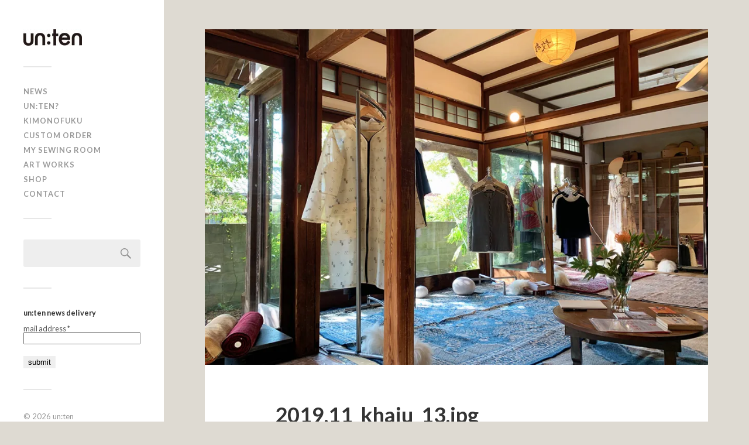

--- FILE ---
content_type: text/html; charset=UTF-8
request_url: https://un-ten.com/2019-11_khaju_13/
body_size: 9674
content:
<!DOCTYPE html>

<html class="no-js" dir="ltr" lang="ja" prefix="og: https://ogp.me/ns#">

	<head profile="http://gmpg.org/xfn/11">
		
		<meta http-equiv="Content-Type" content="text/html; charset=UTF-8" />
		<meta name="viewport" content="width=device-width, initial-scale=1.0, maximum-scale=1.0, user-scalable=no" >
		 
		<title>2019.11_khaju_13 | un:ten</title>

		<!-- All in One SEO 4.9.3 - aioseo.com -->
	<meta name="robots" content="max-image-preview:large" />
	<meta name="author" content="antenna_monster"/>
	<meta name="google-site-verification" content="EIVwIMIU6KHtYpNtYKPbp6_sH1e6hpRBZ_ZSBW4QnuQ" />
	<link rel="canonical" href="https://un-ten.com/2019-11_khaju_13/" />
	<meta name="generator" content="All in One SEO (AIOSEO) 4.9.3" />
		<meta property="og:locale" content="ja_JP" />
		<meta property="og:site_name" content="un:ten | 生活を着替えるきっかけ作り" />
		<meta property="og:type" content="article" />
		<meta property="og:title" content="2019.11_khaju_13 | un:ten" />
		<meta property="og:url" content="https://un-ten.com/2019-11_khaju_13/" />
		<meta property="article:published_time" content="2020-02-01T06:06:18+00:00" />
		<meta property="article:modified_time" content="2020-02-01T06:06:18+00:00" />
		<meta name="twitter:card" content="summary" />
		<meta name="twitter:title" content="2019.11_khaju_13 | un:ten" />
		<script data-jetpack-boost="ignore" type="application/ld+json" class="aioseo-schema">
			{"@context":"https:\/\/schema.org","@graph":[{"@type":"BreadcrumbList","@id":"https:\/\/un-ten.com\/2019-11_khaju_13\/#breadcrumblist","itemListElement":[{"@type":"ListItem","@id":"https:\/\/un-ten.com#listItem","position":1,"name":"Home","item":"https:\/\/un-ten.com","nextItem":{"@type":"ListItem","@id":"https:\/\/un-ten.com\/2019-11_khaju_13\/#listItem","name":"2019.11_khaju_13"}},{"@type":"ListItem","@id":"https:\/\/un-ten.com\/2019-11_khaju_13\/#listItem","position":2,"name":"2019.11_khaju_13","previousItem":{"@type":"ListItem","@id":"https:\/\/un-ten.com#listItem","name":"Home"}}]},{"@type":"ItemPage","@id":"https:\/\/un-ten.com\/2019-11_khaju_13\/#itempage","url":"https:\/\/un-ten.com\/2019-11_khaju_13\/","name":"2019.11_khaju_13 | un:ten","inLanguage":"ja","isPartOf":{"@id":"https:\/\/un-ten.com\/#website"},"breadcrumb":{"@id":"https:\/\/un-ten.com\/2019-11_khaju_13\/#breadcrumblist"},"author":{"@id":"https:\/\/un-ten.com\/author\/antenna\/#author"},"creator":{"@id":"https:\/\/un-ten.com\/author\/antenna\/#author"},"datePublished":"2020-02-01T15:06:18+09:00","dateModified":"2020-02-01T15:06:18+09:00"},{"@type":"Organization","@id":"https:\/\/un-ten.com\/#organization","name":"un:ten","description":"\u751f\u6d3b\u3092\u7740\u66ff\u3048\u308b\u304d\u3063\u304b\u3051\u4f5c\u308a","url":"https:\/\/un-ten.com\/","logo":{"@type":"ImageObject","url":"https:\/\/un-ten.com\/wp-content\/uploads\/2019\/01\/unten_logo1.tif","@id":"https:\/\/un-ten.com\/2019-11_khaju_13\/#organizationLogo"},"image":{"@id":"https:\/\/un-ten.com\/2019-11_khaju_13\/#organizationLogo"}},{"@type":"Person","@id":"https:\/\/un-ten.com\/author\/antenna\/#author","url":"https:\/\/un-ten.com\/author\/antenna\/","name":"antenna_monster"},{"@type":"WebSite","@id":"https:\/\/un-ten.com\/#website","url":"https:\/\/un-ten.com\/","name":"un:ten","description":"\u751f\u6d3b\u3092\u7740\u66ff\u3048\u308b\u304d\u3063\u304b\u3051\u4f5c\u308a","inLanguage":"ja","publisher":{"@id":"https:\/\/un-ten.com\/#organization"}}]}
		</script>
		<!-- All in One SEO -->


<link rel='dns-prefetch' href='//stats.wp.com' />
<link rel='dns-prefetch' href='//v0.wordpress.com' />
<link rel='preconnect' href='//i0.wp.com' />
<link rel='preconnect' href='//c0.wp.com' />
<link rel="alternate" type="application/rss+xml" title="un:ten &raquo; フィード" href="https://un-ten.com/feed/" />
<link rel="alternate" type="application/rss+xml" title="un:ten &raquo; コメントフィード" href="https://un-ten.com/comments/feed/" />
<link rel="alternate" title="oEmbed (JSON)" type="application/json+oembed" href="https://un-ten.com/wp-json/oembed/1.0/embed?url=https%3A%2F%2Fun-ten.com%2F2019-11_khaju_13%2F" />
<link rel="alternate" title="oEmbed (XML)" type="text/xml+oembed" href="https://un-ten.com/wp-json/oembed/1.0/embed?url=https%3A%2F%2Fun-ten.com%2F2019-11_khaju_13%2F&#038;format=xml" />
<link rel='stylesheet' id='all-css-d72fdb52b671cc0b56debbf456497ef4' href='https://un-ten.com/wp-content/boost-cache/static/24befaec8d.min.css' type='text/css' media='all' />
<style id='wp-img-auto-sizes-contain-inline-css'>
img:is([sizes=auto i],[sizes^="auto," i]){contain-intrinsic-size:3000px 1500px}
/*# sourceURL=wp-img-auto-sizes-contain-inline-css */
</style>
<style id='wp-block-library-inline-css'>
:root{--wp-block-synced-color:#7a00df;--wp-block-synced-color--rgb:122,0,223;--wp-bound-block-color:var(--wp-block-synced-color);--wp-editor-canvas-background:#ddd;--wp-admin-theme-color:#007cba;--wp-admin-theme-color--rgb:0,124,186;--wp-admin-theme-color-darker-10:#006ba1;--wp-admin-theme-color-darker-10--rgb:0,107,160.5;--wp-admin-theme-color-darker-20:#005a87;--wp-admin-theme-color-darker-20--rgb:0,90,135;--wp-admin-border-width-focus:2px}@media (min-resolution:192dpi){:root{--wp-admin-border-width-focus:1.5px}}.wp-element-button{cursor:pointer}:root .has-very-light-gray-background-color{background-color:#eee}:root .has-very-dark-gray-background-color{background-color:#313131}:root .has-very-light-gray-color{color:#eee}:root .has-very-dark-gray-color{color:#313131}:root .has-vivid-green-cyan-to-vivid-cyan-blue-gradient-background{background:linear-gradient(135deg,#00d084,#0693e3)}:root .has-purple-crush-gradient-background{background:linear-gradient(135deg,#34e2e4,#4721fb 50%,#ab1dfe)}:root .has-hazy-dawn-gradient-background{background:linear-gradient(135deg,#faaca8,#dad0ec)}:root .has-subdued-olive-gradient-background{background:linear-gradient(135deg,#fafae1,#67a671)}:root .has-atomic-cream-gradient-background{background:linear-gradient(135deg,#fdd79a,#004a59)}:root .has-nightshade-gradient-background{background:linear-gradient(135deg,#330968,#31cdcf)}:root .has-midnight-gradient-background{background:linear-gradient(135deg,#020381,#2874fc)}:root{--wp--preset--font-size--normal:16px;--wp--preset--font-size--huge:42px}.has-regular-font-size{font-size:1em}.has-larger-font-size{font-size:2.625em}.has-normal-font-size{font-size:var(--wp--preset--font-size--normal)}.has-huge-font-size{font-size:var(--wp--preset--font-size--huge)}.has-text-align-center{text-align:center}.has-text-align-left{text-align:left}.has-text-align-right{text-align:right}.has-fit-text{white-space:nowrap!important}#end-resizable-editor-section{display:none}.aligncenter{clear:both}.items-justified-left{justify-content:flex-start}.items-justified-center{justify-content:center}.items-justified-right{justify-content:flex-end}.items-justified-space-between{justify-content:space-between}.screen-reader-text{border:0;clip-path:inset(50%);height:1px;margin:-1px;overflow:hidden;padding:0;position:absolute;width:1px;word-wrap:normal!important}.screen-reader-text:focus{background-color:#ddd;clip-path:none;color:#444;display:block;font-size:1em;height:auto;left:5px;line-height:normal;padding:15px 23px 14px;text-decoration:none;top:5px;width:auto;z-index:100000}html :where(.has-border-color){border-style:solid}html :where([style*=border-top-color]){border-top-style:solid}html :where([style*=border-right-color]){border-right-style:solid}html :where([style*=border-bottom-color]){border-bottom-style:solid}html :where([style*=border-left-color]){border-left-style:solid}html :where([style*=border-width]){border-style:solid}html :where([style*=border-top-width]){border-top-style:solid}html :where([style*=border-right-width]){border-right-style:solid}html :where([style*=border-bottom-width]){border-bottom-style:solid}html :where([style*=border-left-width]){border-left-style:solid}html :where(img[class*=wp-image-]){height:auto;max-width:100%}:where(figure){margin:0 0 1em}html :where(.is-position-sticky){--wp-admin--admin-bar--position-offset:var(--wp-admin--admin-bar--height,0px)}@media screen and (max-width:600px){html :where(.is-position-sticky){--wp-admin--admin-bar--position-offset:0px}}

/*# sourceURL=wp-block-library-inline-css */
</style><style id='global-styles-inline-css'>
:root{--wp--preset--aspect-ratio--square: 1;--wp--preset--aspect-ratio--4-3: 4/3;--wp--preset--aspect-ratio--3-4: 3/4;--wp--preset--aspect-ratio--3-2: 3/2;--wp--preset--aspect-ratio--2-3: 2/3;--wp--preset--aspect-ratio--16-9: 16/9;--wp--preset--aspect-ratio--9-16: 9/16;--wp--preset--color--black: #333;--wp--preset--color--cyan-bluish-gray: #abb8c3;--wp--preset--color--white: #fff;--wp--preset--color--pale-pink: #f78da7;--wp--preset--color--vivid-red: #cf2e2e;--wp--preset--color--luminous-vivid-orange: #ff6900;--wp--preset--color--luminous-vivid-amber: #fcb900;--wp--preset--color--light-green-cyan: #7bdcb5;--wp--preset--color--vivid-green-cyan: #00d084;--wp--preset--color--pale-cyan-blue: #8ed1fc;--wp--preset--color--vivid-cyan-blue: #0693e3;--wp--preset--color--vivid-purple: #9b51e0;--wp--preset--color--accent: #b2243c;--wp--preset--color--dark-gray: #555;--wp--preset--color--medium-gray: #777;--wp--preset--color--light-gray: #999;--wp--preset--gradient--vivid-cyan-blue-to-vivid-purple: linear-gradient(135deg,rgb(6,147,227) 0%,rgb(155,81,224) 100%);--wp--preset--gradient--light-green-cyan-to-vivid-green-cyan: linear-gradient(135deg,rgb(122,220,180) 0%,rgb(0,208,130) 100%);--wp--preset--gradient--luminous-vivid-amber-to-luminous-vivid-orange: linear-gradient(135deg,rgb(252,185,0) 0%,rgb(255,105,0) 100%);--wp--preset--gradient--luminous-vivid-orange-to-vivid-red: linear-gradient(135deg,rgb(255,105,0) 0%,rgb(207,46,46) 100%);--wp--preset--gradient--very-light-gray-to-cyan-bluish-gray: linear-gradient(135deg,rgb(238,238,238) 0%,rgb(169,184,195) 100%);--wp--preset--gradient--cool-to-warm-spectrum: linear-gradient(135deg,rgb(74,234,220) 0%,rgb(151,120,209) 20%,rgb(207,42,186) 40%,rgb(238,44,130) 60%,rgb(251,105,98) 80%,rgb(254,248,76) 100%);--wp--preset--gradient--blush-light-purple: linear-gradient(135deg,rgb(255,206,236) 0%,rgb(152,150,240) 100%);--wp--preset--gradient--blush-bordeaux: linear-gradient(135deg,rgb(254,205,165) 0%,rgb(254,45,45) 50%,rgb(107,0,62) 100%);--wp--preset--gradient--luminous-dusk: linear-gradient(135deg,rgb(255,203,112) 0%,rgb(199,81,192) 50%,rgb(65,88,208) 100%);--wp--preset--gradient--pale-ocean: linear-gradient(135deg,rgb(255,245,203) 0%,rgb(182,227,212) 50%,rgb(51,167,181) 100%);--wp--preset--gradient--electric-grass: linear-gradient(135deg,rgb(202,248,128) 0%,rgb(113,206,126) 100%);--wp--preset--gradient--midnight: linear-gradient(135deg,rgb(2,3,129) 0%,rgb(40,116,252) 100%);--wp--preset--font-size--small: 16px;--wp--preset--font-size--medium: 20px;--wp--preset--font-size--large: 24px;--wp--preset--font-size--x-large: 42px;--wp--preset--font-size--regular: 18px;--wp--preset--font-size--larger: 27px;--wp--preset--spacing--20: 0.44rem;--wp--preset--spacing--30: 0.67rem;--wp--preset--spacing--40: 1rem;--wp--preset--spacing--50: 1.5rem;--wp--preset--spacing--60: 2.25rem;--wp--preset--spacing--70: 3.38rem;--wp--preset--spacing--80: 5.06rem;--wp--preset--shadow--natural: 6px 6px 9px rgba(0, 0, 0, 0.2);--wp--preset--shadow--deep: 12px 12px 50px rgba(0, 0, 0, 0.4);--wp--preset--shadow--sharp: 6px 6px 0px rgba(0, 0, 0, 0.2);--wp--preset--shadow--outlined: 6px 6px 0px -3px rgb(255, 255, 255), 6px 6px rgb(0, 0, 0);--wp--preset--shadow--crisp: 6px 6px 0px rgb(0, 0, 0);}:where(.is-layout-flex){gap: 0.5em;}:where(.is-layout-grid){gap: 0.5em;}body .is-layout-flex{display: flex;}.is-layout-flex{flex-wrap: wrap;align-items: center;}.is-layout-flex > :is(*, div){margin: 0;}body .is-layout-grid{display: grid;}.is-layout-grid > :is(*, div){margin: 0;}:where(.wp-block-columns.is-layout-flex){gap: 2em;}:where(.wp-block-columns.is-layout-grid){gap: 2em;}:where(.wp-block-post-template.is-layout-flex){gap: 1.25em;}:where(.wp-block-post-template.is-layout-grid){gap: 1.25em;}.has-black-color{color: var(--wp--preset--color--black) !important;}.has-cyan-bluish-gray-color{color: var(--wp--preset--color--cyan-bluish-gray) !important;}.has-white-color{color: var(--wp--preset--color--white) !important;}.has-pale-pink-color{color: var(--wp--preset--color--pale-pink) !important;}.has-vivid-red-color{color: var(--wp--preset--color--vivid-red) !important;}.has-luminous-vivid-orange-color{color: var(--wp--preset--color--luminous-vivid-orange) !important;}.has-luminous-vivid-amber-color{color: var(--wp--preset--color--luminous-vivid-amber) !important;}.has-light-green-cyan-color{color: var(--wp--preset--color--light-green-cyan) !important;}.has-vivid-green-cyan-color{color: var(--wp--preset--color--vivid-green-cyan) !important;}.has-pale-cyan-blue-color{color: var(--wp--preset--color--pale-cyan-blue) !important;}.has-vivid-cyan-blue-color{color: var(--wp--preset--color--vivid-cyan-blue) !important;}.has-vivid-purple-color{color: var(--wp--preset--color--vivid-purple) !important;}.has-black-background-color{background-color: var(--wp--preset--color--black) !important;}.has-cyan-bluish-gray-background-color{background-color: var(--wp--preset--color--cyan-bluish-gray) !important;}.has-white-background-color{background-color: var(--wp--preset--color--white) !important;}.has-pale-pink-background-color{background-color: var(--wp--preset--color--pale-pink) !important;}.has-vivid-red-background-color{background-color: var(--wp--preset--color--vivid-red) !important;}.has-luminous-vivid-orange-background-color{background-color: var(--wp--preset--color--luminous-vivid-orange) !important;}.has-luminous-vivid-amber-background-color{background-color: var(--wp--preset--color--luminous-vivid-amber) !important;}.has-light-green-cyan-background-color{background-color: var(--wp--preset--color--light-green-cyan) !important;}.has-vivid-green-cyan-background-color{background-color: var(--wp--preset--color--vivid-green-cyan) !important;}.has-pale-cyan-blue-background-color{background-color: var(--wp--preset--color--pale-cyan-blue) !important;}.has-vivid-cyan-blue-background-color{background-color: var(--wp--preset--color--vivid-cyan-blue) !important;}.has-vivid-purple-background-color{background-color: var(--wp--preset--color--vivid-purple) !important;}.has-black-border-color{border-color: var(--wp--preset--color--black) !important;}.has-cyan-bluish-gray-border-color{border-color: var(--wp--preset--color--cyan-bluish-gray) !important;}.has-white-border-color{border-color: var(--wp--preset--color--white) !important;}.has-pale-pink-border-color{border-color: var(--wp--preset--color--pale-pink) !important;}.has-vivid-red-border-color{border-color: var(--wp--preset--color--vivid-red) !important;}.has-luminous-vivid-orange-border-color{border-color: var(--wp--preset--color--luminous-vivid-orange) !important;}.has-luminous-vivid-amber-border-color{border-color: var(--wp--preset--color--luminous-vivid-amber) !important;}.has-light-green-cyan-border-color{border-color: var(--wp--preset--color--light-green-cyan) !important;}.has-vivid-green-cyan-border-color{border-color: var(--wp--preset--color--vivid-green-cyan) !important;}.has-pale-cyan-blue-border-color{border-color: var(--wp--preset--color--pale-cyan-blue) !important;}.has-vivid-cyan-blue-border-color{border-color: var(--wp--preset--color--vivid-cyan-blue) !important;}.has-vivid-purple-border-color{border-color: var(--wp--preset--color--vivid-purple) !important;}.has-vivid-cyan-blue-to-vivid-purple-gradient-background{background: var(--wp--preset--gradient--vivid-cyan-blue-to-vivid-purple) !important;}.has-light-green-cyan-to-vivid-green-cyan-gradient-background{background: var(--wp--preset--gradient--light-green-cyan-to-vivid-green-cyan) !important;}.has-luminous-vivid-amber-to-luminous-vivid-orange-gradient-background{background: var(--wp--preset--gradient--luminous-vivid-amber-to-luminous-vivid-orange) !important;}.has-luminous-vivid-orange-to-vivid-red-gradient-background{background: var(--wp--preset--gradient--luminous-vivid-orange-to-vivid-red) !important;}.has-very-light-gray-to-cyan-bluish-gray-gradient-background{background: var(--wp--preset--gradient--very-light-gray-to-cyan-bluish-gray) !important;}.has-cool-to-warm-spectrum-gradient-background{background: var(--wp--preset--gradient--cool-to-warm-spectrum) !important;}.has-blush-light-purple-gradient-background{background: var(--wp--preset--gradient--blush-light-purple) !important;}.has-blush-bordeaux-gradient-background{background: var(--wp--preset--gradient--blush-bordeaux) !important;}.has-luminous-dusk-gradient-background{background: var(--wp--preset--gradient--luminous-dusk) !important;}.has-pale-ocean-gradient-background{background: var(--wp--preset--gradient--pale-ocean) !important;}.has-electric-grass-gradient-background{background: var(--wp--preset--gradient--electric-grass) !important;}.has-midnight-gradient-background{background: var(--wp--preset--gradient--midnight) !important;}.has-small-font-size{font-size: var(--wp--preset--font-size--small) !important;}.has-medium-font-size{font-size: var(--wp--preset--font-size--medium) !important;}.has-large-font-size{font-size: var(--wp--preset--font-size--large) !important;}.has-x-large-font-size{font-size: var(--wp--preset--font-size--x-large) !important;}
/*# sourceURL=global-styles-inline-css */
</style>

<style id='classic-theme-styles-inline-css'>
/*! This file is auto-generated */
.wp-block-button__link{color:#fff;background-color:#32373c;border-radius:9999px;box-shadow:none;text-decoration:none;padding:calc(.667em + 2px) calc(1.333em + 2px);font-size:1.125em}.wp-block-file__button{background:#32373c;color:#fff;text-decoration:none}
/*# sourceURL=/wp-includes/css/classic-themes.min.css */
</style>
<link rel='stylesheet' id='fukasawa_googleFonts-css' href='//fonts.googleapis.com/css?family=Lato%3A400%2C400italic%2C700%2C700italic&#038;ver=6.9' media='all' />
<!--n2css--><!--n2js-->



<link rel="https://api.w.org/" href="https://un-ten.com/wp-json/" /><link rel="alternate" title="JSON" type="application/json" href="https://un-ten.com/wp-json/wp/v2/media/2590" /><link rel="EditURI" type="application/rsd+xml" title="RSD" href="https://un-ten.com/xmlrpc.php?rsd" />
<meta name="generator" content="WordPress 6.9" />
<link rel='shortlink' href='https://wp.me/aaVJuc-FM' />
	<style>img#wpstats{display:none}</style>
		<!-- Customizer CSS --><style type="text/css">body a { color:#b2243c; }body a:hover { color:#b2243c; }.main-menu .current-menu-item:before { color:#b2243c; }.main-menu .current_page_item:before { color:#b2243c; }.widget-content .textwidget a:hover { color:#b2243c; }.widget_fukasawa_recent_posts a:hover .title { color:#b2243c; }.widget_fukasawa_recent_comments a:hover .title { color:#b2243c; }.widget_archive li a:hover { color:#b2243c; }.widget_categories li a:hover { color:#b2243c; }.widget_meta li a:hover { color:#b2243c; }.widget_nav_menu li a:hover { color:#b2243c; }.widget_rss .widget-content ul a.rsswidget:hover { color:#b2243c; }#wp-calendar thead { color:#b2243c; }.widget_tag_cloud a:hover { background:#b2243c; }.search-button:hover .genericon { color:#b2243c; }.flex-direction-nav a:hover { background-color:#b2243c; }a.post-quote:hover { background:#b2243c; }.posts .post-title a:hover { color:#b2243c; }.post-content a { color:#b2243c; }.post-content a:hover { color:#b2243c; }.post-content a:hover { border-bottom-color:#b2243c; }.post-content blockquote:before { color:#b2243c; }.post-content fieldset legend { background:#b2243c; }.post-content input[type="submit"]:hover { background:#b2243c; }.post-content input[type="button"]:hover { background:#b2243c; }.post-content input[type="reset"]:hover { background:#b2243c; }.post-content .has-accent-color { color:#b2243c; }.post-content .has-accent-background-color { background-color:#b2243c; }.page-links a:hover { background:#b2243c; }.comments .pingbacks li a:hover { color:#b2243c; }.comment-header h4 a:hover { color:#b2243c; }.bypostauthor.commet .comment-header:before { background:#b2243c; }.form-submit #submit:hover { background-color:#b2243c; }.nav-toggle.active { background-color:#b2243c; }.mobile-menu .current-menu-item:before { color:#b2243c; }.mobile-menu .current_page_item:before { color:#b2243c; }body#tinymce.wp-editor a { color:#b2243c; }body#tinymce.wp-editor a:hover { color:#b2243c; }body#tinymce.wp-editor fieldset legend { background:#b2243c; }body#tinymce.wp-editor blockquote:before { color:#b2243c; }</style><!--/Customizer CSS--><link rel="icon" href="https://i0.wp.com/un-ten.com/wp-content/uploads/2019/01/cropped-unten_logo_mini.jpg?fit=32%2C32&#038;ssl=1" sizes="32x32" />
<link rel="icon" href="https://i0.wp.com/un-ten.com/wp-content/uploads/2019/01/cropped-unten_logo_mini.jpg?fit=192%2C192&#038;ssl=1" sizes="192x192" />
<link rel="apple-touch-icon" href="https://i0.wp.com/un-ten.com/wp-content/uploads/2019/01/cropped-unten_logo_mini.jpg?fit=180%2C180&#038;ssl=1" />
<meta name="msapplication-TileImage" content="https://i0.wp.com/un-ten.com/wp-content/uploads/2019/01/cropped-unten_logo_mini.jpg?fit=270%2C270&#038;ssl=1" />
		<style type="text/css" id="wp-custom-css">
			.post-navigation a { display: none; }
.woocommerce #respond input#submit, .woocommerce a.button, .woocommerce button.button,
.woocommerce input.button {
 font-size: 70%;}
.related.products {
  display: none;
}
.no-comments {visibility:hidden;}		</style>
			
	<link rel='stylesheet' id='all-css-7807fedcaae935ddfd73dd4d52e3f6df' href='https://un-ten.com/wp-content/boost-cache/static/6091b2e0e2.min.css' type='text/css' media='all' />
<link rel='stylesheet' id='mailpoet_custom_fonts_0-css' href='https://fonts.googleapis.com/css?family=Abril+FatFace%3A400%2C400i%2C700%2C700i%7CAlegreya%3A400%2C400i%2C700%2C700i%7CAlegreya+Sans%3A400%2C400i%2C700%2C700i%7CAmatic+SC%3A400%2C400i%2C700%2C700i%7CAnonymous+Pro%3A400%2C400i%2C700%2C700i%7CArchitects+Daughter%3A400%2C400i%2C700%2C700i%7CArchivo%3A400%2C400i%2C700%2C700i%7CArchivo+Narrow%3A400%2C400i%2C700%2C700i%7CAsap%3A400%2C400i%2C700%2C700i%7CBarlow%3A400%2C400i%2C700%2C700i%7CBioRhyme%3A400%2C400i%2C700%2C700i%7CBonbon%3A400%2C400i%2C700%2C700i%7CCabin%3A400%2C400i%2C700%2C700i%7CCairo%3A400%2C400i%2C700%2C700i%7CCardo%3A400%2C400i%2C700%2C700i%7CChivo%3A400%2C400i%2C700%2C700i%7CConcert+One%3A400%2C400i%2C700%2C700i%7CCormorant%3A400%2C400i%2C700%2C700i%7CCrimson+Text%3A400%2C400i%2C700%2C700i%7CEczar%3A400%2C400i%2C700%2C700i%7CExo+2%3A400%2C400i%2C700%2C700i%7CFira+Sans%3A400%2C400i%2C700%2C700i%7CFjalla+One%3A400%2C400i%2C700%2C700i%7CFrank+Ruhl+Libre%3A400%2C400i%2C700%2C700i%7CGreat+Vibes%3A400%2C400i%2C700%2C700i&#038;ver=6.9' media='all' />
<link rel='stylesheet' id='mailpoet_custom_fonts_1-css' href='https://fonts.googleapis.com/css?family=Heebo%3A400%2C400i%2C700%2C700i%7CIBM+Plex%3A400%2C400i%2C700%2C700i%7CInconsolata%3A400%2C400i%2C700%2C700i%7CIndie+Flower%3A400%2C400i%2C700%2C700i%7CInknut+Antiqua%3A400%2C400i%2C700%2C700i%7CInter%3A400%2C400i%2C700%2C700i%7CKarla%3A400%2C400i%2C700%2C700i%7CLibre+Baskerville%3A400%2C400i%2C700%2C700i%7CLibre+Franklin%3A400%2C400i%2C700%2C700i%7CMontserrat%3A400%2C400i%2C700%2C700i%7CNeuton%3A400%2C400i%2C700%2C700i%7CNotable%3A400%2C400i%2C700%2C700i%7CNothing+You+Could+Do%3A400%2C400i%2C700%2C700i%7CNoto+Sans%3A400%2C400i%2C700%2C700i%7CNunito%3A400%2C400i%2C700%2C700i%7COld+Standard+TT%3A400%2C400i%2C700%2C700i%7COxygen%3A400%2C400i%2C700%2C700i%7CPacifico%3A400%2C400i%2C700%2C700i%7CPoppins%3A400%2C400i%2C700%2C700i%7CProza+Libre%3A400%2C400i%2C700%2C700i%7CPT+Sans%3A400%2C400i%2C700%2C700i%7CPT+Serif%3A400%2C400i%2C700%2C700i%7CRakkas%3A400%2C400i%2C700%2C700i%7CReenie+Beanie%3A400%2C400i%2C700%2C700i%7CRoboto+Slab%3A400%2C400i%2C700%2C700i&#038;ver=6.9' media='all' />
<link rel='stylesheet' id='mailpoet_custom_fonts_2-css' href='https://fonts.googleapis.com/css?family=Ropa+Sans%3A400%2C400i%2C700%2C700i%7CRubik%3A400%2C400i%2C700%2C700i%7CShadows+Into+Light%3A400%2C400i%2C700%2C700i%7CSpace+Mono%3A400%2C400i%2C700%2C700i%7CSpectral%3A400%2C400i%2C700%2C700i%7CSue+Ellen+Francisco%3A400%2C400i%2C700%2C700i%7CTitillium+Web%3A400%2C400i%2C700%2C700i%7CUbuntu%3A400%2C400i%2C700%2C700i%7CVarela%3A400%2C400i%2C700%2C700i%7CVollkorn%3A400%2C400i%2C700%2C700i%7CWork+Sans%3A400%2C400i%2C700%2C700i%7CYatra+One%3A400%2C400i%2C700%2C700i&#038;ver=6.9' media='all' />
</head>
	
	<body class="attachment wp-singular attachment-template-default single single-attachment postid-2590 attachmentid-2590 attachment-jpeg wp-theme-fukasawa wp-child-theme-fukasawa-child wp-is-not-mobile">
	
		<div class="mobile-navigation">
	
			<ul class="mobile-menu">
						
				<li id="menu-item-1102" class="menu-item menu-item-type-post_type menu-item-object-page current_page_parent menu-item-1102"><a href="https://un-ten.com/news/">news</a></li>
<li id="menu-item-35" class="menu-item menu-item-type-post_type menu-item-object-page menu-item-35"><a href="https://un-ten.com/sample-page/">un:ten?</a></li>
<li id="menu-item-90" class="menu-item menu-item-type-post_type menu-item-object-page menu-item-90"><a href="https://un-ten.com/kimonofuku/">KIMONOFUKU</a></li>
<li id="menu-item-76" class="menu-item menu-item-type-post_type menu-item-object-page menu-item-76"><a href="https://un-ten.com/how-to-order/">CUSTOM ORDER</a></li>
<li id="menu-item-121" class="menu-item menu-item-type-post_type menu-item-object-page menu-item-121"><a href="https://un-ten.com/my-sewing-room/">My Sewing Room</a></li>
<li id="menu-item-161" class="menu-item menu-item-type-post_type menu-item-object-page menu-item-161"><a href="https://un-ten.com/art-works/">Art Works</a></li>
<li id="menu-item-2696" class="menu-item menu-item-type-custom menu-item-object-custom menu-item-2696"><a target="_blank" href="http://shop.un-ten.com">shop</a></li>
<li id="menu-item-45" class="menu-item menu-item-type-post_type menu-item-object-page menu-item-45"><a href="https://un-ten.com/contact/">Contact</a></li>
				
			 </ul>
		 
		</div><!-- .mobile-navigation -->
	
		<div class="sidebar">
		
						
		        <a class="blog-logo" href='https://un-ten.com/' title='un:ten &mdash; 生活を着替えるきっかけ作り' rel='home'>
		        	<img src='https://un-ten.com/wp-content/uploads/2019/01/unten_logo1-e1547201087485.jpg' alt='un:ten'>
		        </a>
		
						
			<button type="button" class="nav-toggle hidden" title="ナビゲーションを表示するにはクリック">
			
				<div class="bars">
					<div class="bar"></div>
					<div class="bar"></div>
					<div class="bar"></div>
				</div>
				
				<p>
					<span class="menu">メニュー</span>
					<span class="close">閉じる</span>
				</p>
			
			</button>
			
				<ul class="main-menu">

					<li id="menu-item-1102" class="menu-item menu-item-type-post_type menu-item-object-page current_page_parent menu-item-1102"><a href="https://un-ten.com/news/">news</a></li>
<li id="menu-item-35" class="menu-item menu-item-type-post_type menu-item-object-page menu-item-35"><a href="https://un-ten.com/sample-page/">un:ten?</a></li>
<li id="menu-item-90" class="menu-item menu-item-type-post_type menu-item-object-page menu-item-90"><a href="https://un-ten.com/kimonofuku/">KIMONOFUKU</a></li>
<li id="menu-item-76" class="menu-item menu-item-type-post_type menu-item-object-page menu-item-76"><a href="https://un-ten.com/how-to-order/">CUSTOM ORDER</a></li>
<li id="menu-item-121" class="menu-item menu-item-type-post_type menu-item-object-page menu-item-121"><a href="https://un-ten.com/my-sewing-room/">My Sewing Room</a></li>
<li id="menu-item-161" class="menu-item menu-item-type-post_type menu-item-object-page menu-item-161"><a href="https://un-ten.com/art-works/">Art Works</a></li>
<li id="menu-item-2696" class="menu-item menu-item-type-custom menu-item-object-custom menu-item-2696"><a target="_blank" href="http://shop.un-ten.com">shop</a></li>
<li id="menu-item-45" class="menu-item menu-item-type-post_type menu-item-object-page menu-item-45"><a href="https://un-ten.com/contact/">Contact</a></li>

				</ul>

				
					<div class="widgets">

						<div class="widget widget_search"><div class="widget-content"><form role="search" method="get" id="searchform" class="searchform" action="https://un-ten.com/">
				<div>
					<label class="screen-reader-text" for="s">検索:</label>
					<input type="text" value="" name="s" id="s" />
					<input type="submit" id="searchsubmit" value="検索" />
				</div>
			</form></div><div class="clear"></div></div>      <div class="widget widget_mailpoet_form"><div class="widget-content">
  
      <h3 class="widget-title">un:ten news delivery</h3>
  
  <div class="
    mailpoet_form_popup_overlay
      "></div>
  <div
    id="mailpoet_form_2"
    class="
      mailpoet_form
      mailpoet_form_widget
      mailpoet_form_position_
      mailpoet_form_animation_
    "
      >

    <style type="text/css">
     #mailpoet_form_2 .mailpoet_form {  }
#mailpoet_form_2 .mailpoet_paragraph { line-height: 20px; }
#mailpoet_form_2 .mailpoet_segment_label, #mailpoet_form_2 .mailpoet_text_label, #mailpoet_form_2 .mailpoet_textarea_label, #mailpoet_form_2 .mailpoet_select_label, #mailpoet_form_2 .mailpoet_radio_label, #mailpoet_form_2 .mailpoet_checkbox_label, #mailpoet_form_2 .mailpoet_list_label, #mailpoet_form_2 .mailpoet_date_label { display: block; font-weight: normal; }
#mailpoet_form_2 .mailpoet_text, #mailpoet_form_2 .mailpoet_textarea, #mailpoet_form_2 .mailpoet_select, #mailpoet_form_2 .mailpoet_date_month, #mailpoet_form_2 .mailpoet_date_day, #mailpoet_form_2 .mailpoet_date_year, #mailpoet_form_2 .mailpoet_date { display: block; }
#mailpoet_form_2 .mailpoet_text, #mailpoet_form_2 .mailpoet_textarea { width: 200px; }
#mailpoet_form_2 .mailpoet_checkbox {  }
#mailpoet_form_2 .mailpoet_submit input {  }
#mailpoet_form_2 .mailpoet_divider {  }
#mailpoet_form_2 .mailpoet_message {  }
#mailpoet_form_2 .mailpoet_validate_success { font-weight: 600; color: #468847; }
#mailpoet_form_2 .mailpoet_validate_error { color: #b94a48; }
#mailpoet_form_2 .mailpoet_form_loading { width: 30px; text-align: center; line-height: normal; }
#mailpoet_form_2 .mailpoet_form_loading > span { width: 5px; height: 5px; background-color: #5b5b5b; }#mailpoet_form_2{;}#mailpoet_form_2 .mailpoet_message {margin: 0; padding: 0 20px;}#mailpoet_form_2 .mailpoet_paragraph.last {margin-bottom: 0} @media (max-width: 500px) {#mailpoet_form_2 {background-image: none;}} @media (min-width: 500px) {#mailpoet_form_2 .last .mailpoet_paragraph:last-child {margin-bottom: 0}}  @media (max-width: 500px) {#mailpoet_form_2 .mailpoet_form_column:last-child .mailpoet_paragraph:last-child {margin-bottom: 0}} 
    </style>

    <form
      target="_self"
      method="post"
      action="https://un-ten.com/wp-admin/admin-post.php?action=mailpoet_subscription_form"
      class="mailpoet_form mailpoet_form_form mailpoet_form_widget"
      novalidate
      data-delay=""
      data-exit-intent-enabled=""
      data-font-family=""
      data-cookie-expiration-time=""
    >
      <input type="hidden" name="data[form_id]" value="2" />
      <input type="hidden" name="token" value="34319b69a8" />
      <input type="hidden" name="api_version" value="v1" />
      <input type="hidden" name="endpoint" value="subscribers" />
      <input type="hidden" name="mailpoet_method" value="subscribe" />

      <label class="mailpoet_hp_email_label" style="display: none !important;">このフィールドは空白のままにしてください<input type="email" name="data[email]"/></label><div class="mailpoet_paragraph"><label for="form_email_2" class="mailpoet_text_label"  data-automation-id="form_email_label" >mail address <span class="mailpoet_required" aria-hidden="true">*</span></label><input type="email" autocomplete="email" class="mailpoet_text" id="form_email_2" name="data[form_field_Y2M2Y2VkMjZmODM3X2VtYWls]" title="mail address" value="" data-automation-id="form_email" data-parsley-errors-container=".mailpoet_error_cmcpc" data-parsley-required="true" required aria-required="true" data-parsley-minlength="6" data-parsley-maxlength="150" data-parsley-type-message="このバリューは有効なメールです。" data-parsley-required-message="このフィールドは必須です。"/><span class="mailpoet_error_cmcpc"></span></div>
<div class="mailpoet_paragraph"><input type="submit" class="mailpoet_submit" value="submit" data-automation-id="subscribe-submit-button" style="border-color:transparent;" /><span class="mailpoet_form_loading"><span class="mailpoet_bounce1"></span><span class="mailpoet_bounce2"></span><span class="mailpoet_bounce3"></span></span></div>

      <div class="mailpoet_message">
        <p class="mailpoet_validate_success"
                style="display:none;"
                >受信ボックスか迷惑メールフォルダを確認して購読手続きを完了してください。
        </p>
        <p class="mailpoet_validate_error"
                style="display:none;"
                >        </p>
      </div>
    </form>

      </div>

      </div><div class="clear"></div></div>
  
					</div>

				
				<div class="credits">

					<p>&copy; 2026 <a href="https://un-ten.com/">un:ten</a></p>
					
					

				</div>

				<div class="clear"></div>
							
		</div><!-- .sidebar -->
	
		<div class="wrapper" id="wrapper">
<div class="content thin">
											        
		
		<div id="post-2590" class="single post post-2590 attachment type-attachment status-inherit hentry">
				
			<div class="featured-media">

				<img width="973" height="648" src="https://i0.wp.com/un-ten.com/wp-content/uploads/2020/02/2019.11_khaju_13.jpg?fit=973%2C648&amp;ssl=1" class="attachment-post-image size-post-image" alt="" decoding="async" fetchpriority="high" srcset="https://i0.wp.com/un-ten.com/wp-content/uploads/2020/02/2019.11_khaju_13.jpg?w=1181&amp;ssl=1 1181w, https://i0.wp.com/un-ten.com/wp-content/uploads/2020/02/2019.11_khaju_13.jpg?resize=300%2C200&amp;ssl=1 300w, https://i0.wp.com/un-ten.com/wp-content/uploads/2020/02/2019.11_khaju_13.jpg?resize=1024%2C682&amp;ssl=1 1024w, https://i0.wp.com/un-ten.com/wp-content/uploads/2020/02/2019.11_khaju_13.jpg?resize=150%2C100&amp;ssl=1 150w, https://i0.wp.com/un-ten.com/wp-content/uploads/2020/02/2019.11_khaju_13.jpg?resize=768%2C512&amp;ssl=1 768w, https://i0.wp.com/un-ten.com/wp-content/uploads/2020/02/2019.11_khaju_13.jpg?resize=973%2C648&amp;ssl=1 973w, https://i0.wp.com/un-ten.com/wp-content/uploads/2020/02/2019.11_khaju_13.jpg?resize=508%2C339&amp;ssl=1 508w, https://i0.wp.com/un-ten.com/wp-content/uploads/2020/02/2019.11_khaju_13.jpg?resize=1000%2C666&amp;ssl=1 1000w, https://i0.wp.com/un-ten.com/wp-content/uploads/2020/02/2019.11_khaju_13.jpg?resize=272%2C182&amp;ssl=1 272w" sizes="(max-width: 973px) 100vw, 973px" />				
			</div>
			
			<div class="post-inner">
			
				<div class="post-header">
				
					<h2 class="post-title">2019.11_khaju_13.jpg</h2>
				
				</div><!-- .post-header -->
				
								
				<div class="post-meta-bottom">
				
					<ul>
						<li>アップロード: <a href="https://un-ten.com/author/antenna/" title="antenna_monster の投稿" rel="author">antenna_monster</a></p>
						<li class="post-date"><a href="https://un-ten.com/2019-11_khaju_13/">2020-02-01</a></li>
						
												<li>ピクセル数: 1181x787 px</li>
					</ul>
					
					<div class="clear"></div>
				
				</div><!-- .post-meta-bottom -->
				
			</div><!-- .post-inner -->
			
			
	<div class="comments-container">
	
		<div class="comments-inner">

			<p class="no-comments">コメントは受け付けていません。</p>
		
		</div>
		
	</div>
	
	    
			
	</div><!-- .post -->

</div><!-- .content -->
		
    </div><!-- .wrapper -->








<script>document.documentElement.className = document.documentElement.className.replace("no-js","js");</script><script type="text/javascript" src="https://un-ten.com/wp-includes/js/jquery/jquery.min.js?ver=3.7.1" id="jquery-core-js"></script><script type='text/javascript' src='https://un-ten.com/wp-content/boost-cache/static/7a34aa46da.min.js'></script><script type="text/javascript" id="foobox-free-min-js-before">
/* <![CDATA[ */
/* Run FooBox FREE (v2.7.35) */
var FOOBOX = window.FOOBOX = {
	ready: true,
	disableOthers: false,
	o: {wordpress: { enabled: true }, countMessage:'image %index of %total', captions: { dataTitle: ["captionTitle","title"], dataDesc: ["captionDesc","description"] }, rel: '', excludes:'.fbx-link,.nofoobox,.nolightbox,a[href*="pinterest.com/pin/create/button/"]', affiliate : { enabled: false }},
	selectors: [
		".foogallery-container.foogallery-lightbox-foobox", ".foogallery-container.foogallery-lightbox-foobox-free", ".gallery", ".wp-block-gallery", ".wp-caption", ".wp-block-image", "a:has(img[class*=wp-image-])", ".foobox"
	],
	pre: function( $ ){
		// Custom JavaScript (Pre)
		
	},
	post: function( $ ){
		// Custom JavaScript (Post)
		
		// Custom Captions Code
		
	},
	custom: function( $ ){
		// Custom Extra JS
		
	}
};
//# sourceURL=foobox-free-min-js-before
/* ]]> */
</script><script type="text/javascript" src="https://un-ten.com/wp-content/plugins/foobox-image-lightbox/free/js/foobox.free.min.js?ver=2.7.35" id="foobox-free-min-js"></script><script type="speculationrules">
{"prefetch":[{"source":"document","where":{"and":[{"href_matches":"/*"},{"not":{"href_matches":["/wp-*.php","/wp-admin/*","/wp-content/uploads/*","/wp-content/*","/wp-content/plugins/*","/wp-content/themes/fukasawa-child/*","/wp-content/themes/fukasawa/*","/*\\?(.+)"]}},{"not":{"selector_matches":"a[rel~=\"nofollow\"]"}},{"not":{"selector_matches":".no-prefetch, .no-prefetch a"}}]},"eagerness":"conservative"}]}
</script><script type='text/javascript' src='https://un-ten.com/wp-content/boost-cache/static/184683d818.min.js'></script><script type="text/javascript" id="jetpack-stats-js-before">
/* <![CDATA[ */
_stq = window._stq || [];
_stq.push([ "view", {"v":"ext","blog":"161522908","post":"2590","tz":"9","srv":"un-ten.com","j":"1:15.4"} ]);
_stq.push([ "clickTrackerInit", "161522908", "2590" ]);
//# sourceURL=jetpack-stats-js-before
/* ]]> */
</script><script type="text/javascript" src="https://stats.wp.com/e-202602.js" id="jetpack-stats-js" defer="defer" data-wp-strategy="defer"></script><script type="text/javascript" id="mailpoet_public-js-extra">
/* <![CDATA[ */
var MailPoetForm = {"ajax_url":"https://un-ten.com/wp-admin/admin-ajax.php","is_rtl":"","ajax_common_error_message":"\u30ea\u30af\u30a8\u30b9\u30c8\u306e\u5b9f\u884c\u4e2d\u306b\u30a8\u30e9\u30fc\u304c\u767a\u751f\u3057\u307e\u3057\u305f\u3002\u5f8c\u3067\u3084\u308a\u76f4\u3057\u3066\u304f\u3060\u3055\u3044\u3002"};
//# sourceURL=mailpoet_public-js-extra
/* ]]> */
</script><script type='text/javascript' src='https://un-ten.com/wp-content/plugins/mailpoet/assets/dist/js/public.js?m=1767773222'></script></body>
</html><!-- WP Fastest Cache file was created in 0.337 seconds, on 2026-01-10 @ 12:31 -->